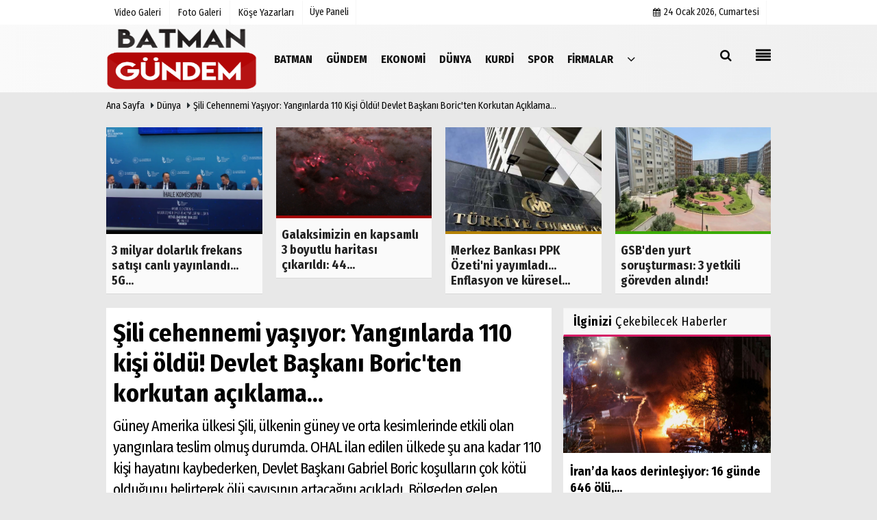

--- FILE ---
content_type: text/html; charset=UTF-8
request_url: https://www.batmangundem.com/sili-cehennemi-yasiyor-yanginlarda-110-kisi-oldu-devlet-baskani-boric-ten-korkutan-aciklama/20619/
body_size: 14089
content:
 <!DOCTYPE html> <html lang="tr"> <head> <meta charset="utf-8"> <meta name="viewport" content="width=device-width, initial-scale=1.0, maximum-scale=1.0, user-scalable=no"> <title>Şili cehennemi yaşıyor: Yangınlarda 110 kişi öldü! Devlet Başkanı Boric&#39;ten korkutan açıklama... - Dünya - Batman Gündem</title> <meta name="keywords" content=""> <meta name="description" content="Güney Amerika ülkesi Şili, ülkenin güney ve orta kesimlerinde etkili olan yangınlara teslim olmuş durumda. OHAL ilan edilen ülkede şu ana kadar 110 kişi..."> <link rel="canonical" href="https://www.batmangundem.com/sili-cehennemi-yasiyor-yanginlarda-110-kisi-oldu-devlet-baskani-boric-ten-korkutan-aciklama/20619/"/> <link rel="manifest" href="/manifest.json"> <meta name="robots" content="max-image-preview:large" /> <meta name="robots" content="max-snippet:160"> <link rel="amphtml" href="https://www.batmangundem.com/amp/haber/sili-cehennemi-yasiyor-yanginlarda-110-kisi-oldu-devlet-baskani-boric-ten-korkutan-aciklama/20619/"/> <meta http-equiv="last-modified" content="2024-02-05T14:53:10+03:00" /> <link rel="image_src" type="image/jpeg" href="https://www.batmangundem.com/images/haberler/2024/02/sili-cehennemi-yasiyor-yanginlarda-110-kisi-oldu-devlet-baskani-boric-ten-korkutan-aciklama.jpg"/> <meta property="og:site_name" content="Batman Gündem - Batman sondakika Haber - Firma Tanıtımı Reklam"/> <meta property="og:type" content="article"/> <meta property="og:title" content="Şili cehennemi yaşıyor: Yangınlarda 110 kişi öldü! Devlet Başkanı Boric&#39;ten korkutan açıklama..."/> <meta property="og:url" content="https://www.batmangundem.com/sili-cehennemi-yasiyor-yanginlarda-110-kisi-oldu-devlet-baskani-boric-ten-korkutan-aciklama/20619/"/> <meta property="og:description" content="Güney Amerika ülkesi Şili, ülkenin güney ve orta kesimlerinde etkili olan yangınlara teslim olmuş durumda. OHAL ilan edilen ülkede şu ana kadar 110 kişi hayatını kaybederken, Devlet Başkanı Gabriel Boric koşulların çok kötü olduğunu belirterek ölü sayısının artacağını açıkladı. Bölgeden gelen görüntüler durumun vahametini gözler önüne seriyor..."/> <meta property="og:image" content="https://www.batmangundem.com/images/haberler/2024/02/sili-cehennemi-yasiyor-yanginlarda-110-kisi-oldu-devlet-baskani-boric-ten-korkutan-aciklama.jpg"/> <meta property="og:locale" content="tr_TR"/> <meta property="og:image:width" content="650"/> <meta property="og:image:height" content="360"/> <meta name="twitter:card" content="summary_large_image"/> <meta name="twitter:url" content="https://www.batmangundem.com/sili-cehennemi-yasiyor-yanginlarda-110-kisi-oldu-devlet-baskani-boric-ten-korkutan-aciklama/20619/"/> <meta name="twitter:title" content="Şili cehennemi yaşıyor: Yangınlarda 110 kişi öldü! Devlet Başkanı Boric&#39;ten korkutan açıklama..."/> <meta name="twitter:description" content="Güney Amerika ülkesi Şili, ülkenin güney ve orta kesimlerinde etkili olan yangınlara teslim olmuş durumda. OHAL ilan edilen ülkede şu ana kadar 110 kişi hayatını kaybederken, Devlet Başkanı Gabriel Boric koşulların çok kötü olduğunu belirterek ölü sayısının artacağını açıkladı. Bölgeden gelen görüntüler durumun vahametini gözler önüne seriyor..."/> <meta name="twitter:image:src" content="https://www.batmangundem.com/images/haberler/2024/02/sili-cehennemi-yasiyor-yanginlarda-110-kisi-oldu-devlet-baskani-boric-ten-korkutan-aciklama.jpg"/> <meta name="twitter:domain" content="https://www.batmangundem.com"/> <link rel="shortcut icon" type="image/x-icon" href="https://www.batmangundem.com/favicon.ico"> <meta name="theme-color" content="#f0f0f0"/> <link rel="preload" href="https://fonts.googleapis.com/css?family=Fira+Sans+Condensed:400,700&display=swap" as="style"> <link rel="stylesheet" href="https://fonts.googleapis.com/css?family=Fira+Sans+Condensed:400,700&display=swap"> <link rel="preload" href="https://www.batmangundem.com/template/css/fonts/fontawesome-webfont.woff2" as="font" type="font/woff2" crossorigin> <link rel="preload" href="https://www.batmangundem.com/template/css/style.php?v=20250926131308" as="style"> <link rel="stylesheet" type="text/css" media='all' href="https://www.batmangundem.com/template/css/style.php?v=20250926131308"/> <script src="https://www.batmangundem.com/template/js/jquery.jquery-3.4.1.js?v=20250926131308"></script> <link rel="preload" as="script" href="https://www.batmangundem.com/template/js/jquery.jquery-3.4.1.js?v=20250926131308"> <script src="https://ads.sepetteknoloji.com/sepetteknoloji-ad.min.js"></script><script async type="application/javascript" src="https://news.google.com/swg/js/v1/swg-basic.js"></script><script> (self.SWG_BASIC = self.SWG_BASIC || []).push( basicSubscriptions => { basicSubscriptions.init({ type: "NewsArticle", isPartOfType: ["Product"], isPartOfProductId: "CAowmbLECw:openaccess", clientOptions: { theme: "light", lang: "tr" }, }); });</script><script async src="https://pagead2.googlesyndication.com/pagead/js/adsbygoogle.js?client=ca-pub-5186203356987129" crossorigin="anonymous"></script> </head> <body > <div class="cntr"> </div><script> var newslettermessage = "Lütfen Mail adresinizi yazınız."; var domainname = "https://www.batmangundem.com"; var reklamtime = "10000";</script> <div class="wrr_ctr"> <header role="banner" class="header header_6"> <div class="h_top_part"> <div class="top-wide" > <div class="cntr"> <div class="row"> <div class="col-xs-12"> <div class="hdr_t mb_mn var2"> <div class="head_wthr_info"> <nav> <ul> <li><a href="https://www.batmangundem.com/video-galeri/" ><span>Video Galeri</span></a></li> <li><a href="https://www.batmangundem.com/foto-galeri/" ><span>Foto Galeri</span></a> </li> <li><a href="https://www.batmangundem.com/kose-yazarlari/" ><span>Köşe Yazarları</span></a></li> </ul> </nav> </div> <div class="lgn_blk" > <ul> <li class="login_button"> <a href="https://www.batmangundem.com/kullanici-girisi/"> Üye Paneli </a> </li> <li> </li> </ul> </div> <div class="head_wthr_social w_sl_icn_header"> <nav> <ul> <li><a href="https://www.batmangundem.com/gunun-haberleri/"><i class="fa fa-calendar"></i> <span id="bugun">Bugün <script> function tarihsaat() { var b = new Date, g = b.getSeconds(), d = b.getMinutes(), a = b.getHours(), c = b.getDay(), h = b.getDate(), k = b.getMonth(), b = b.getFullYear(); 10 > a && (a = "0" + a); 10 > g && (g = "0" + g); 10 > d && (d = "0" + d); document.getElementById("bugun").innerHTML = h + " " + "Ocak Şubat Mart Nisan Mayıs Haziran Temmuz Ağustos Eylül Ekim Kasım Aralık".split(" ")[k] + " " + b + ", " + "Pazar Pazartesi Salı Çarşamba Perşembe Cuma Cumartesi".split(" ")[c] + " "; setTimeout("tarihsaat()", 1E3) } function CC_noErrors() { return !0 } window.onerror = CC_noErrors; function bookmarksite(b, g) { document.all ? window.external.AddFavorite(g, b) : window.sidebar && window.sidebar.addPanel(b, g, "") } tarihsaat();</script></span></a></li> </ul> </nav> </div> </div> </div> </div> </div> </div> </div> <div class="menu_wrap"> <div class="mn_brd"> <div class="cntr clearfix mn_brd_wrap"> <div class="row"> <span class="search_box"> <a title="Menu" id="toggle"><i class="fa fa-align-justify"></i></a></span> <div class="col-lg-3 col-lg-3 col-xs-12"> <a href="https://www.batmangundem.com" title="Batman Gündem - Batman sondakika Haber - Firma Tanıtımı Reklam" class="logo"> <img class="logotype2" src="https://www.batmangundem.com/images/genel/logo_7.png?v=20250926131308" alt="Batman Gündem - Batman sondakika Haber - Firma Tanıtımı Reklam" width="220" height="90"/></a> </div> <button id="menu_button" title="Menü"></button> <nav role="navigation" class="m_menu menu_var2 mobilmenu" itemscope="itemscope" itemtype="https://schema.org/SiteNavigationElement"> <ul> <li><a href="https://www.batmangundem.com/batman/" title="Batman" ><span>Batman</span></a></li><li><a href="https://www.batmangundem.com/gundem-haberleri/" title="Gündem" ><span>Gündem</span></a></li><li><a href="https://www.batmangundem.com/ekonomi/" title="Ekonomi" ><span>Ekonomi</span></a></li><li><a href="https://www.batmangundem.com/dunya/" title="Dünya" ><span>Dünya</span></a></li><li><a href="https://www.batmangundem.com/kurdi/" title="Kurdi" ><span>Kurdi</span></a></li><li><a href="https://www.batmangundem.com/spor/" title="Spor" ><span>Spor</span></a></li><li><a href="https://www.batmangundem.com/firmalar/" title="Firmalar" ><span>Firmalar</span></a></li> <li class="allcategory"> <a href="#" title="Tümü"><i class="fa fa-angle-down"></i></a> <div class='sub_menu_wrap type_2 clearfix'> <ul> <li> <a href="https://www.batmangundem.com/genel/" title="Genel">Genel</a> </li> <li> <a href="https://www.batmangundem.com/saglik/" title="Sağlık">Sağlık</a> </li> <li> <a href="https://www.batmangundem.com/kultur-sanat/" title="Kültür-Sanat">Kültür-Sanat</a> </li> <li> <a href="https://www.batmangundem.com/bilim-ve-teknoloji/" title="Bilim ve Teknoloji">Bilim ve Teknoloji</a> </li> <li> <a href="https://www.batmangundem.com/egitim/" title="Eğitim">Eğitim</a> </li> <li> <a href="https://www.batmangundem.com/yasam/" title="Yaşam">Yaşam</a> </li> </ul> </div> </li> </ul> </nav> <div class="search-holder head_search"> <div class="search_box"> <button class="search_button button button_orange_hover"> <i class="fa fa-search"></i> </button> </div> <div class="searchform_wrap var2"> <div class="cntr vc_child h_inherit relative"> <form role="search" action="https://www.batmangundem.com/template/search.php" method="get"> <input minlength="3" id="search" autocomplete="off" type="text" name="haber" placeholder="Aranacak Kelime..."> <input type="hidden" name="type" value="1"> <input type="hidden" name="token" value="4529bb71f8b7216a03bf164d66ba7475"></form> <button for="promo" class="close_search_form"> <i class="fa fa-times"></i> </button> </div> </div> </div></div> </div> </div> </div> </header> <div class="overlayx" id="overlay"> <nav class="overlayx-menu cntr-fluid"> <div class="navrow row"> <div class="navmenu-col col col-xs-3"> <ul> <li><a href="https://www.batmangundem.com/kullanici-girisi/"> Üye Paneli</a></li> <li><a href="https://www.batmangundem.com/tum-haberler/" title="Haber Arşivi">Haber Arşivi</a></li> <li> <a href="https://www.batmangundem.com/gazete-arsivi/" title="Gazete Arşivi">Gazete Arşivi</a> </li> <li> <a href="https://www.batmangundem.com/gunun-haberleri/" title="Günün Haberleri">Günün Haberleri</a> </li> </ul> </div> <div class="navmenu-col col col-xs-3"> <ul> <li> <a href="https://www.batmangundem.com/hava-durumu/" title="Hava Durumu">Hava Durumu</a> </li> <li> <a href="https://www.batmangundem.com/gazete-mansetleri/" title="Gazete Manşetleri">Gazete Manşetleri</a> </li> <li> <a href="https://www.batmangundem.com/anketler/" title="Anketler">Anketler</a> </li> <li> <a href="https://www.batmangundem.com/biyografiler/" title="Biyografiler">Biyografiler</a> </li> </ul> </div> <div class="navmenu-col col col-xs-3"> <ul> <li> <a href="https://www.batmangundem.com/kose-yazarlari/" title="Köşe Yazarları">Köşe Yazarları</a> </li> <li> <a href="https://www.batmangundem.com/video-galeri/" title="Video Galeri">Video Galeri</a> </li> <li> <a href="https://www.batmangundem.com/foto-galeri/" title="Foto Galeri">Foto Galeri</a> </li> </ul> </div> <div class="navmenu-col col col-xs-3"> <ul> <li><a href="https://www.batmangundem.com/kunye.html" title="Künye" >Künye</a></li><li><a href="https://www.batmangundem.com/iletisim.html" title="İletişim" >İletişim</a></li><li><a href="https://www.batmangundem.com/cerez-politikasi.html" title="Çerez Politikası" >Çerez Politikası</a></li><li><a href="https://www.batmangundem.com/gizlilik-ilkeleri.html" title="Gizlilik İlkeleri" >Gizlilik İlkeleri</a></li> </ul> </div> </div> </nav> </div> <div class="clearfix"></div> <div class="mobileMenux mb5"> <ul> <li> <a href="https://www.batmangundem.com/video-galeri/" title="Videolar"><i class="fa fa-caret-right"></i> Videolar</a> </li> <li> <a href="https://www.batmangundem.com/foto-galeri/" title="Galeriler"><i class="fa fa-caret-right"></i> Galeriler</a> </li> <li> <a href="https://www.batmangundem.com/kose-yazarlari/" title="Yazarlar"><i class="fa fa-caret-right"></i> Yazarlar</a> </li> <li> <a href="https://www.batmangundem.com/kullanici-girisi/" title="Üye Paneli"><i class="fa fa-caret-right"></i> Üye Paneli</a> </li> </ul> </div> <div class="clearfix"></div> <div class="breadcrumb"> <div class="cntr"> <div> <span><a href="https://www.batmangundem.com">Ana Sayfa</a></span> <i class="fa fa-caret-right"></i> <span><a href="https://www.batmangundem.com/dunya/">Dünya</a></span> <i class="fa fa-caret-right"></i> <span><a href="https://www.batmangundem.com/sili-cehennemi-yasiyor-yanginlarda-110-kisi-oldu-devlet-baskani-boric-ten-korkutan-aciklama/20619/">Şili cehennemi yaşıyor: Yangınlarda 110 kişi öldü! Devlet Başkanı Boric&#39;ten korkutan açıklama...</a></span> </div> </div> </div> <div class="content detail"> <div class="cntr paddingt"> <div class="row" id="spotlist"> <div class="col-md-12"> <div class="TrendNews Spottip2"> <ul> <li class="TrendNewsv2"> <a href="https://www.batmangundem.com/3-milyar-dolarlik-frekans-satisi-canli-yayinlandi-5g-ihalesi-sona-erdi/21184/" title="3 milyar dolarlık frekans satışı canlı yayınlandı... 5G ihalesi sona erdi"><div class="scl_i_c scl_i_cx" style="float: left;border-bottom:solid 4px "> <div class="clearfix"> <span class="buttonmini catshow bannermini_button_box" style="background:#000;" > Genel</span> </div> <img src="https://www.batmangundem.com/images/haberler/2025/10/3-milyar-dolarlik-frekans-satisi-canli-yayinlandi-5g-ihalesi-sona-erdi_t.jpg" width="300" height="170" alt="3 milyar dolarlık frekans satışı canlı yayınlandı... 5G ihalesi sona erdi" class="scale_image"/> </div> <span class="t2 spotv2"> 3 milyar dolarlık frekans satışı canlı yayınlandı... 5G...</span> </a> </li> <li class="TrendNewsv2"> <a href="https://www.batmangundem.com/galaksimizin-en-kapsamli-3-boyutlu-haritasi-cikarildi-44-milyon-yildiz/21155/" title="Galaksimizin en kapsamlı 3 boyutlu haritası çıkarıldı: 44 milyon yıldız"><div class="scl_i_c scl_i_cx" style="float: left;border-bottom:solid 4px #a30606"> <div class="clearfix"> <span class="buttonmini catshow bannermini_button_box" style="background: #a30606;" > Bilim ve Teknoloji</span> </div> <img src="https://www.batmangundem.com/images/haberler/2025/09/galaksimizin-en-kapsamli-3-boyutlu-haritasi-cikarildi-44-milyon-yildiz_t.jpg" width="300" height="170" alt="Galaksimizin en kapsamlı 3 boyutlu haritası çıkarıldı: 44 milyon yıldız" class="scale_image"/> </div> <span class="t2 spotv2"> Galaksimizin en kapsamlı 3 boyutlu haritası çıkarıldı: 44...</span> </a> </li> <li class="TrendNewsv2"> <a href="https://www.batmangundem.com/merkez-bankasi-ppk-ozeti-ni-yayimladi-enflasyon-ve-kuresel-riskler-izleniyor/21154/" title="Merkez Bankası PPK Özeti'ni yayımladı... Enflasyon ve küresel riskler izleniyor"><div class="scl_i_c scl_i_cx" style="float: left;border-bottom:solid 4px #b38000"> <div class="clearfix"> <span class="buttonmini catshow bannermini_button_box" style="background: #b38000;" > Ekonomi</span> </div> <img src="https://www.batmangundem.com/images/haberler/2025/09/merkez-bankasi-ppk-ozeti-ni-yayimladi-enflasyon-ve-kuresel-riskler-izleniyor_t.jpg" width="300" height="170" alt="Merkez Bankası PPK Özeti&#39;ni yayımladı... Enflasyon ve küresel riskler izleniyor" class="scale_image"/> </div> <span class="t2 spotv2"> Merkez Bankası PPK Özeti'ni yayımladı... Enflasyon ve küresel...</span> </a> </li> <li class="TrendNewsv2"> <a href="https://www.batmangundem.com/gsb-den-yurt-sorusturmasi-3-yetkili-gorevden-alindi/21152/" title="GSB'den yurt soruşturması: 3 yetkili görevden alındı!"><div class="scl_i_c scl_i_cx" style="float: left;border-bottom:solid 4px #39ab00"> <div class="clearfix"> <span class="buttonmini catshow bannermini_button_box" style="background: #39ab00;" > Yaşam</span> </div> <img src="https://www.batmangundem.com/images/haberler/2025/09/gsb-den-yurt-sorusturmasi-3-yetkili-gorevden-alindi_t.jpg" width="300" height="170" alt="GSB&#39;den yurt soruşturması: 3 yetkili görevden alındı!" class="scale_image"/> </div> <span class="t2 spotv2"> GSB'den yurt soruşturması: 3 yetkili görevden alındı!</span> </a> </li> </ul> </div> </div> </div></div> <div id="newstext" class="cntr news-detail" data-page-url="https://www.batmangundem.com/sili-cehennemi-yasiyor-yanginlarda-110-kisi-oldu-devlet-baskani-boric-ten-korkutan-aciklama/20619/"> <div id="haberler"> <div class="mt15 row haber-kapsa haber-20619"> <article id="haber-20619"> <div class="col-lg-8 col-md-8 col-sm-12 col-xs-12"> <div class="white-background-detail mb5"> <div class="nwstle"> <h1 class="baslik"> Şili cehennemi yaşıyor: Yangınlarda 110 kişi öldü! Devlet Başkanı Boric&#39;ten korkutan açıklama...</h1> <div class="newsdesc text_post_block paddingt"> <h2>Güney Amerika ülkesi Şili, ülkenin güney ve orta kesimlerinde etkili olan yangınlara teslim olmuş durumda. OHAL ilan edilen ülkede şu ana kadar 110 kişi hayatını kaybederken, Devlet Başkanı Gabriel Boric koşulların çok kötü olduğunu belirterek ölü sayısının artacağını açıkladı. Bölgeden gelen görüntüler durumun vahametini gözler önüne seriyor...</h2> </div> </div> </div> <div class="mb10"> <script>if (typeof wabtn4fg === "undefined") {	var wabtn4fg = 1;	var h = document.head || document.getElementsByTagName("head")[0], s = document.createElement("script");	s.type = "text/javascript";	s.src = "https://www.batmangundem.com/template/js/whatsapp-button.js";	h.appendChild(s)	}</script> <div class="socialButtonv1 socialButtonv1-mobile paddingt"> <ul> <div class="clear"></div> <li><a onClick="ShareOnFacebook('https://www.batmangundem.com/sili-cehennemi-yasiyor-yanginlarda-110-kisi-oldu-devlet-baskani-boric-ten-korkutan-aciklama/20619/');return false;" class="facebook-big"><i class="fa fa-facebook"></i> <span>Paylaş</span></a></li><li><a onClick="ShareOnTwitter('https://www.batmangundem.com/sili-cehennemi-yasiyor-yanginlarda-110-kisi-oldu-devlet-baskani-boric-ten-korkutan-aciklama/20619/', 'tr', '', 'Şili cehennemi yaşıyor: Yangınlarda 110 kişi öldü! Devlet Başkanı Boric’ten korkutan açıklama...')" class="twitter-big"><i class="fa fa-twitter"></i> <span>Tweetle</span></a></li> <li><a href="whatsapp://send?text=Şili cehennemi yaşıyor: Yangınlarda 110 kişi öldü! Devlet Başkanı Boric’ten korkutan açıklama... https://www.batmangundem.com/sili-cehennemi-yasiyor-yanginlarda-110-kisi-oldu-devlet-baskani-boric-ten-korkutan-aciklama/20619/" class="whatsapp-big" data-action="share/whatsapp/share"><i class="fa fa-whatsapp"></i> <span>WhatsApp</span></a></li> <li><a class="linkedin-big" onClick="responsiveVoice.speak($('#haber-20619 .baslik').text() + '.' + $('#haber-20619 .text_post_block').text() + '.' + $('#haber-20619 .detailp')[0].innerText, 'Turkish Female');" title="Dinle"><i class="fa fa-play"></i> <span>Dinle</span></a></li> </ul></div><div class="desktop-social clearfix"><div class="sctls"><ul><li class="facebook"><a onClick="ShareOnFacebook('https://www.batmangundem.com/sili-cehennemi-yasiyor-yanginlarda-110-kisi-oldu-devlet-baskani-boric-ten-korkutan-aciklama/20619/');return false;" title="Facebook" style="cursor: pointer"><i class="fa fa-facebook"></i></a> </li><li class="twitter"> <a onClick="ShareOnTwitter('https://www.batmangundem.com/sili-cehennemi-yasiyor-yanginlarda-110-kisi-oldu-devlet-baskani-boric-ten-korkutan-aciklama/20619/', 'tr', '', 'Şili cehennemi yaşıyor: Yangınlarda 110 kişi öldü! Devlet Başkanı Boric’ten korkutan açıklama...')" title="Twitter" style="cursor: pointer"><i class="fa fa-twitter"></i></a> </li> <li class="whatsapp"><a href="https://web.whatsapp.com/send?text=Şili cehennemi yaşıyor: Yangınlarda 110 kişi öldü! Devlet Başkanı Boric’ten korkutan açıklama... https://www.batmangundem.com/sili-cehennemi-yasiyor-yanginlarda-110-kisi-oldu-devlet-baskani-boric-ten-korkutan-aciklama/20619/" data-action="share/whatsapp/share" target="_blank" title="Whatsapp"><i class="fa fa-whatsapp"></i></a></li> <li class="linkedin"><a href="http://www.linkedin.com/shareArticle?url=https://www.batmangundem.com/sili-cehennemi-yasiyor-yanginlarda-110-kisi-oldu-devlet-baskani-boric-ten-korkutan-aciklama/20619/" class="linkedin-big" target="_blank" title="linkedin"><i class="fa fa-linkedin"></i></a></li> <li class="pinterest"><a href="http://pinterest.com/pin/create/button/?url=https://www.batmangundem.com/sili-cehennemi-yasiyor-yanginlarda-110-kisi-oldu-devlet-baskani-boric-ten-korkutan-aciklama/20619/&media=https://www.batmangundem.com/images/haberler/2024/02/sili-cehennemi-yasiyor-yanginlarda-110-kisi-oldu-devlet-baskani-boric-ten-korkutan-aciklama.jpg&description=Şili cehennemi yaşıyor: Yangınlarda 110 kişi öldü! Devlet Başkanı Boric’ten korkutan açıklama..." class="pinterest-big" target="_blank" title="Pinterest"><i class="fa fa-pinterest"></i></a></li> <li class="speaky"><a onClick="responsiveVoice.speak($('#haber-20619 .baslik').text() + '.' + $('#haber-20619 .text_post_block').text() + '.' + $('#haber-20619 .detailp')[0].innerText, 'Turkish Female');" title="Dinle" style="cursor: pointer"><i class="fa fa-play"></i></a></li> <li class="print"><a href="https://www.batmangundem.com/haber/yazdir/20619/" onClick="window.open('https://www.batmangundem.com/haber/yazdir/20619/', 'print-news','width=700,height=500,scrollbars=yes');return false;" title="Yazdır"><i class="fa fa-print"></i></a></li> </ul> <div class="f_right"> <div class="f_left paddingt"><b>Editör:&nbsp;</b> <a href="https://www.batmangundem.com/editor/batman-gundem">Batman Gündem</a></div> </div></div></div> <div class="product_preview"><div class="clearfix "></div> <div class="qv_preview product_item"> <div> </div> <img src="https://www.batmangundem.com/images/haberler/2024/02/sili-cehennemi-yasiyor-yanginlarda-110-kisi-oldu-devlet-baskani-boric-ten-korkutan-aciklama.jpg" border="0" alt="Şili cehennemi yaşıyor: Yangınlarda 110 kişi öldü! Devlet Başkanı Boric&#39;ten korkutan açıklama..." style="width:100%;"/> </div> </div> <div class="white-background-detail text_post_section product_page news_page mb20" style="margin-top: 0!important;"> <div class="page_theme"> <div class="f_right event_info paddingt"> </div> <div class="f_left event_info paddingt"> 05 Şubat 2024 - 14:53 </div> </div> <div class="clearfix "></div> <div class="detailp" id="detailBody"> <p class="detay"> <p>Pazartesi ve salı günleri, hayatını kaybedenler için Ulusal Yas Günü ilan edilen ülkede yangınlardan etkilenen bölgelere askeri birliklerin konuşlandırılacağı ifade edildi. Boric ayrıca ihtiyaç olan tüm kaynakların hazır bulundurulacağını belirtti.</p><p> </p><h2>29 YANGINLA MÜCADELE EDİLİYOR</h2><p>İçişleri Bakanı Carolina Toha ise itfaiyecilerin yaklaşık 40 yangını kontrol altına aldığını, 29 orman yangıyla ise mücadeleyi sürdürdüğünü kaydetti.</p><p>Şilili yetkililer, yangınlardan en çok etkilenen bazı bölgelerdeki olağanüstü hal (OHAL) kapsamının genişletildiği bilgisini paylaşmıştı.</p><p> </p><p>Şili basınında çıkan haberde, Valparaiso kentine yaklaşık 20 kilometre mesafedeki Penuelas Gölü Doğal Parkı'nda da yangın çıktığı belirtilmişti.</p><p>Ulusal Afet Önleme ve Müdahale Servisinden (Senapred) yapılan açıklamada, yangının şiddetli rüzgarın etkisiyle hızla yayıldığı ve bazı kasabalarda tahliye işlemlerinin başlatıldığını duyurmuştu.</p><p> </p><h2>'KASITLI ÇIKARILDI' İDDİASI</h2><p>İçişleri Bakanı Toha bazı yangınların "kasıtlı" çıkarıldığını düşündüklerini açıklamıştı.</p><p> </p><p> </p><p> </p><p> </p><p>()Bu içerik Doğukan Akbayır tarafından yayına alınmıştır</p><p> </p><strong class="click-tracking" data-event-action="click" data-event-category="detailHomeButton" data-event-label="Anasayfaya Dönmek İçin Tıklayınız">ANASAYFAYA DÖNMEK İÇİN TIKLAYINIZ</strong> Avrupa'da giderek yayılıyor! Yeni salgın paniği, Türkiye sınırına dayandı Dürdane Kaya'yı cadde ortasında öldürmüştü! İfadesi ortaya çıktı Seçim öncesi Donald Trump'a kötü haber! Mahkeme kararını verdi, dava açılabilecek </p> </div> <div class="paddingt"></div> <div class="popup-gallery"> <link rel="stylesheet" href="https://www.batmangundem.com/class/Magnific-Popup-master/dist/magnific-popup.css?v=20250926131308"> <script src="https://www.batmangundem.com/class/Magnific-Popup-master/dist/jquery.magnific-popup.min.js?v=20250926131308"></script> <script type="text/javascript"> $(document).ready(function () { $('.popup-gallery').magnificPopup({ delegate: 'a', type: 'image', tLoading: 'Yأ╘kleniyor #%curr%...', mainClass: 'mfp-img-mobile', gallery: { enabled: true, navigateByImgClick: true, preload: [0, 1] }, image: { tError: '', titleSrc: function (item) { return item.el.attr('title'); } } }); }); </script> </div> <div class="clearfix"></div> <div class="socialButtonv1 socialButtonv1-mobile paddingt" style="margin-top:20px;"> <ul> <li><a onClick="ShareOnFacebook('https://www.batmangundem.com/sili-cehennemi-yasiyor-yanginlarda-110-kisi-oldu-devlet-baskani-boric-ten-korkutan-aciklama/20619/');return false;" class="facebook-big"><i class="fa fa-facebook"></i> <span>Paylaş</span></a></li><li><a onClick="ShareOnTwitter('https://www.batmangundem.com/sili-cehennemi-yasiyor-yanginlarda-110-kisi-oldu-devlet-baskani-boric-ten-korkutan-aciklama/20619/', 'tr', '', 'Şili cehennemi yaşıyor: Yangınlarda 110 kişi öldü! Devlet Başkanı Boric’ten korkutan açıklama...')" class="twitter-big"><i class="fa fa-twitter"></i> <span>Tweetle</span></a></li> <li><a href="whatsapp://send?text=Şili cehennemi yaşıyor: Yangınlarda 110 kişi öldü! Devlet Başkanı Boric’ten korkutan açıklama... https://www.batmangundem.com/sili-cehennemi-yasiyor-yanginlarda-110-kisi-oldu-devlet-baskani-boric-ten-korkutan-aciklama/20619/" class="whatsapp-big" data-action="share/whatsapp/share"><i class="fa fa-whatsapp"></i> <span>WhatsApp</span></a></li> </ul></div> <div class="socialfooter clearfix mb10"> <ul class="shr-b-2 pull-left"> <li class="facebook"> <a onClick="ShareOnFacebook('https://www.batmangundem.com/sili-cehennemi-yasiyor-yanginlarda-110-kisi-oldu-devlet-baskani-boric-ten-korkutan-aciklama/20619/');return false;" title="Facebook" style="cursor:pointer;"><i class="fa fa-facebook"></i><span>Facebook'ta Paylaş</span></a> </li> <li class="twitter"> <a onClick="ShareOnTwitter('https://www.batmangundem.com/sili-cehennemi-yasiyor-yanginlarda-110-kisi-oldu-devlet-baskani-boric-ten-korkutan-aciklama/20619/', 'tr', '', 'Şili cehennemi yaşıyor: Yangınlarda 110 kişi öldü! Devlet Başkanı Boric’ten korkutan açıklama...')" style="cursor:pointer;" title="Twitter"><i class="fa fa-twitter"></i><span>Tweetle</span></a> </li> <li class="linkedin googles"> <a onClick="ShareOnLinkedin('https://www.batmangundem.com/sili-cehennemi-yasiyor-yanginlarda-110-kisi-oldu-devlet-baskani-boric-ten-korkutan-aciklama/20619/');return false;" title="Linkedin" style="cursor:pointer;"><i class="fa fa-linkedin"></i><span>Linkedin'de Paylaş</span></a> </li> <li class="pinterest googles"> <a href="http://pinterest.com/pin/create/button/?url=&media=https://www.batmangundem.com/images/haberler/2024/02/sili-cehennemi-yasiyor-yanginlarda-110-kisi-oldu-devlet-baskani-boric-ten-korkutan-aciklama.jpg&description=Şili cehennemi yaşıyor: Yangınlarda 110 kişi öldü! Devlet Başkanı Boric’ten korkutan açıklama..." target="_blank" title="Pinterest" style="cursor:pointer;"><i class="fa fa-pinterest"></i><span>Paylaş</span></a> </li> </ul> </div> </div> <div id="commenttabfb"> <div class="commentbgr commenttopbottom"> <div class="tabs commenttab mb10"> <h3 class="titex">FACEBOOK YORUMLAR</h3> <div class="clearfix tabs_conrainer"> <ul class="tabs_nav clearfix nav-tabs"> <li class="facebook "> <a href="https://www.batmangundem.com/sili-cehennemi-yasiyor-yanginlarda-110-kisi-oldu-devlet-baskani-boric-ten-korkutan-aciklama/20619/#facebook"><i class="fa fa-facebook"></i></a> </li> </ul> </div> <div class="clearfix"></div> <div class="clearfix"></div> <div class="fb-comments" data-width="100%" data-href="https://www.batmangundem.com/sili-cehennemi-yasiyor-yanginlarda-110-kisi-oldu-devlet-baskani-boric-ten-korkutan-aciklama/20619/#facebook" data-num-posts="10"></div> </div> </div> </div> <div id="commenttab"> <div class="commentbgr commenttopbottom"> <div> <div> <div class="commenttab mb10"> <h3 class="titex">YORUMLAR</h3> <div class="clearfix tabs_conrainer"> <ul class="tabs_nav clearfix nav-tabs"> <li> <a href="https://www.batmangundem.com/sili-cehennemi-yasiyor-yanginlarda-110-kisi-oldu-devlet-baskani-boric-ten-korkutan-aciklama/20619/#siteyorum"><i class="fa fa-comments"></i></a> </li> </ul> </div> <div class="tabs_content"> <div id="siteyorum"> <div class="section"> <div id="ajaxcom"> <form class="contact_form commentstyle " action="" onsubmit="return tumeva.commentSubmit(this)" name="yorum" id="comments-20619"> <div class="commentResult"></div> <ul> <li style="border-bottom:solid 1px rgba(0,0,0,0.050); padding-bottom:5px; font-weight:bold;">0 Yorum</li> <li class="com-2x"> <div class="row"> <div class="col-lg-12"> <div class="reply" style="display:none; margin-bottom: 14px;font-size: 15px;"> <strong><span></span></strong> adlı kullanıcıya cevap <a href="#" class="notlikeid reply-comment-cancel"><i class="fa fa-times"></i></a> </div> <textarea minlength="10" name="Yorum" required="required" placeholder="Kanunlara aykırı, konuyla ilgisi olmayan, küfür içeren yorumlar onaylanmamaktadır.IP adresiniz kaydedilmektedir." onkeyup="textCounterJS(this.form.Yorum,this.form.remLensoz,1000);" style="height:90px;" class="textarea yorumComment minput" id="gox"></textarea> <input class="commentbgr" style="font-size: 12px;border:none;height: 20px;padding: 0;" readonly id="remLensoz" name="remLensoz" type="text" size="3" maxlength="3" value="1000 karakter"/> <script type="text/javascript"> function textCounterJS(field, cntfield, maxlimit) { if (field.value.length > maxlimit) field.value = field.value.substring(0, maxlimit); else cntfield.value = (maxlimit - field.value.length).toString().concat(' karakter kaldı'); } </script> </div> </div> </li> <li class="commentox com-2x" style="border-bottom: 1px solid #e1e1e1; padding-bottom:20px;"> <div class="subcomment-alt"> <div class="row"> <div class="col-md-5 col-sm-4 col-xs-12"><input type="text" name="AdSoyad" class="minput" required="required" placeholder="Ad / Soyad"> </div> <div class="col-md-2 col-sm-4 col-xs-4 clearfix"> <input type="submit" value="Gönder" class="button button_grey"/> </div> </div> </div> </li> </ul> <input type="hidden" name="Baglanti" value="0" class="YorumId"/> <input type="hidden" name="Durum" value="YorumGonder"/> <input type="hidden" name="VeriId" value="20619"/> <input type="hidden" name="Tip" value="1"/> <input type="hidden" name="UyeId" value=""/> <input type="hidden" name="Cevap" value="" class="Yanıt"/> <input type="hidden" name="show" value="20260125"/> <input type="hidden" name="token" value="4529bb71f8b7216a03bf164d66ba7475"> </form> </div> </div> <div class="clearfix"></div> </div> </div> </div> </div> </div> <div class="clearfix"></div> </div> </div> <style> .timeline:before { content: ""; width: 4px; height: 100%; background-color: var(--uiTimelineMainColor); position: absolute; top: 0; } .timeline__content p { font-size: 16px; } .timeline__group { position: relative; } .timeline__group:not(:first-of-type) { margin-top: 4rem; } .timeline__year { padding: .5rem 1.5rem; color: #fff; background-color: #555; font-size: 15px; position: absolute; left: 0; top: 0; font-family: Arial; } .timeline__box { position: relative; } .timeline__box:not(:last-of-type) { margin-bottom: 5px; } .timeline__box:before { content: ""; width: 100%; height: 2px; background-color: var(--uiTimelineMainColor); position: absolute; left: 0; z-index: -1; } .timeline__date { min-width: 65px; position: absolute; left: 0; box-sizing: border-box; padding: .2rem 1.5rem; text-align: center; /* background-color: #d1332e; */ color: #000; border-right: 2px solid #ccc; } .timeline__day { font-size: 2rem; font-weight: 700; display: block; } .timeline__month { display: block; font-size: 14px; text-transform: uppercase; font-weight: bold; } .timeline__post { padding-bottom: 0px; border-radius: 0px; border-bottom: 1px dotted var(--uiTimelineMainColor); /* box-shadow: 0 1px 3px 0 rgba(0, 0, 0, .12), 0 1px 2px 0 rgba(0, 0, 0, .24); */ background-color: var(--uiTimelineSecondaryColor); } @media screen and (min-width: 641px) { .timeline:before { left: 30px; } .timeline__group { padding-top: 15px; background: #fff; } .timeline__box { padding-left: 80px; } .timeline__box:before { top: 50%; transform: translateY(-50%); } .timeline__date { } } @media screen and (max-width: 640px) { .timeline:before { left: 0; } .timeline__group { padding-top: 10px; } .timeline__box { padding-left: 20px; } .timeline__box:before { top: 90px; } .timeline__date { display:none; }	.timeline__content p { font-size: 20px; } } .timeline { --timelineMainColor: #4557bb; font-size: 16px;	margin-bottom: -20px; } @media screen and (min-width: 768px) { html { font-size: 62.5%; } } @media screen and (max-width: 767px) { html { font-size: 55%; } } /* * demo page */ @media screen and (min-width: 768px) { html { font-size: 62.5%; } } @media screen and (max-width: 767px) { html { font-size: 50%; } .timeline__content p { font-size: 20px; } } .page { } .page__demo { flex-grow: 1; margin-top: -8px; } .main-cntr { margin-left: auto; margin-right: auto; } .page__cntr { padding-top: 8px; } .footer { padding-top: 1rem; padding-bottom: 1rem; text-align: center; font-size: 1.4rem; } .footer__link { text-decoration: none; color: inherit; } .timeline__content { padding-left: 0px; } .timeline__content p:hover { text-decoration: underline; } @media screen and (min-width: 361px) { .footer__cntr { display: flex; justify-content: space-between; } } @media screen and (max-width: 360px) { .melnik909 { display: none; } }</style> <div class="clearfix"></div> <div id="ihn" class="infinitynone"> <div class="mb10"> <div class="row vertical"> <div class="col-lg-6 col-md-6 col-md-6 col-xs-12"> <div class="scl_i_c"> <a href="https://www.batmangundem.com/cin-de-yaklasik-200-milyon-yil-oncesine-ait-dinozor-ayak-izleri-bulundu/21208/" title="Çin'de yaklaşık 200 milyon yıl öncesine ait dinozor ayak izleri bulundu"><img src="https://www.batmangundem.com/images/grey.gif" data-src="https://www.batmangundem.com/images/haberler/2025/12/cin-de-yaklasik-200-milyon-yil-oncesine-ait-dinozor-ayak-izleri-bulundu_t.jpg" width="300" height="170" alt="Çin&#39;de yaklaşık 200 milyon yıl öncesine ait dinozor ayak izleri bulundu" class="scale_image lazyload"/></a> </div> <div class="post_text"> <span class="post_title t2"> <a href="https://www.batmangundem.com/cin-de-yaklasik-200-milyon-yil-oncesine-ait-dinozor-ayak-izleri-bulundu/21208/" title="Çin'de yaklaşık 200 milyon yıl öncesine ait dinozor ayak izleri bulundu">Çin'de yaklaşık 200 milyon yıl öncesine ait dinozor ayak izleri bulundu</a> </span> </div> </div> <div class="col-lg-6 col-md-6 col-md-6 col-xs-12"> <div class="scl_i_c"> <a href="https://www.batmangundem.com/israil-den-beyrut-a-hava-saldirisi-5-kisi-oldu-28-kisi-yaralandi/21196/" title="İsrail'den Beyrut'a hava saldırısı: 5 kişi öldü, 28 kişi yaralandı"><img src="https://www.batmangundem.com/images/grey.gif" data-src="https://www.batmangundem.com/images/haberler/2025/11/israil-den-beyrut-a-hava-saldirisi-5-kisi-oldu-28-kisi-yaralandi_t.jpg" width="300" height="170" alt="İsrail&#39;den Beyrut&#39;a hava saldırısı: 5 kişi öldü, 28 kişi yaralandı" class="scale_image lazyload"/></a> </div> <div class="post_text"> <span class="post_title t2"> <a href="https://www.batmangundem.com/israil-den-beyrut-a-hava-saldirisi-5-kisi-oldu-28-kisi-yaralandi/21196/" title="İsrail'den Beyrut'a hava saldırısı: 5 kişi öldü, 28 kişi yaralandı">İsrail'den Beyrut'a hava saldırısı: 5 kişi öldü, 28 kişi yaralandı</a> </span> </div> </div> <div class="clearfix"></div> <div class="col-lg-6 col-md-6 col-md-6 col-xs-12"> <div class="scl_i_c"> <a href="https://www.batmangundem.com/kastamonu-da-golette-bogulan-kisinin-cansiz-bedenine-ulasildi/21195/" title="Kastamonu'da gölette boğulan kişinin cansız bedenine ulaşıldı"><img src="https://www.batmangundem.com/images/grey.gif" data-src="https://www.batmangundem.com/images/haberler/2025/11/kastamonu-da-golette-bogulan-kisinin-cansiz-bedenine-ulasildi_t.jpg" width="300" height="170" alt="Kastamonu&#39;da gölette boğulan kişinin cansız bedenine ulaşıldı" class="scale_image lazyload"/></a> </div> <div class="post_text"> <span class="post_title t2"> <a href="https://www.batmangundem.com/kastamonu-da-golette-bogulan-kisinin-cansiz-bedenine-ulasildi/21195/" title="Kastamonu'da gölette boğulan kişinin cansız bedenine ulaşıldı">Kastamonu'da gölette boğulan kişinin cansız bedenine ulaşıldı</a> </span> </div> </div> <div class="col-lg-6 col-md-6 col-md-6 col-xs-12"> <div class="scl_i_c"> <a href="https://www.batmangundem.com/venezuela-abd-savasi-mi-basliyor-notam-karari-sonrasi-thy-de-ucuslari-durdurdu/21193/" title="Venezuela-ABD savaşı mı başlıyor? NOTAM kararı sonrası THY de uçuşları durdurdu"><img src="https://www.batmangundem.com/images/grey.gif" data-src="https://www.batmangundem.com/images/haberler/2025/11/venezuela-abd-savasi-mi-basliyor-notam-karari-sonrasi-thy-de-ucuslari-durdurdu_t.jpg" width="300" height="170" alt="Venezuela-ABD savaşı mı başlıyor? NOTAM kararı sonrası THY de uçuşları durdurdu" class="scale_image lazyload"/></a> </div> <div class="post_text"> <span class="post_title t2"> <a href="https://www.batmangundem.com/venezuela-abd-savasi-mi-basliyor-notam-karari-sonrasi-thy-de-ucuslari-durdurdu/21193/" title="Venezuela-ABD savaşı mı başlıyor? NOTAM kararı sonrası THY de uçuşları durdurdu">Venezuela-ABD savaşı mı başlıyor? NOTAM kararı sonrası THY de uçuşları durdurdu</a> </span> </div> </div> <div class="clearfix"></div> </div> </div> </div> </div> </div> <aside id="sidebar" class="col-md-4 col-sm-12 col-xs-12"> <script src="https://www.batmangundem.com/template/js/jquery.lazyload.js" defer="defer"></script><script> $(function () { $("img.lazyload").lazyload(); });</script> <div class="row" id="relatednews"> <div class="col-md-12"> <div class="sblock CokOkunanlarRenk"> <span class="stitle b3"> <strong>İlginizi</strong> Çekebilecek Haberler</span> </div> <div class="comment_tabs side_bar_tabs"> <ul class="comments_list most-view"> <li class="post_text active"> <a href="https://www.batmangundem.com/iran-da-kaos-derinlesiyor-16-gunde-646-olu-abd-den-acil-tahliye-cagrisi/21216/" > <span class="hover scl_i_c"> <div class="clearfix"> <span class="buttonmini catshow bannermini_button_box" style="background: #ad0c2c;" > Dünya</span> </div> <img src="https://www.batmangundem.com/images/grey.gif" data-src="https://www.batmangundem.com/images/haberler/2026/01/iran-da-kaos-derinlesiyor-16-gunde-646-olu-abd-den-acil-tahliye-cagrisi_t.jpg" width="300" height="170" alt="İran&#39;da kaos derinleşiyor: 16 günde 646 ölü, ABD&#39;den &#39;acil tahliye&#39; çağrısı" class="scale_image lazyload"/> </span> <div class="wrapper"> <div class="clearfix"></div> <span class="t2"> İran’da kaos derinleşiyor: 16 günde 646 ölü,...</span> </div> </a> </li> <li class="post_text active"> <a href="https://www.batmangundem.com/son-dakika-suriye-hts-ordusu-o-bolgeyi-askeri-alan-ilan-etti/21215/" > <span class="hover scl_i_c"> <div class="clearfix"> <span class="buttonmini catshow bannermini_button_box" style="background: #ad0c2c;" > Dünya</span> </div> <img src="https://www.batmangundem.com/images/grey.gif" data-src="https://www.batmangundem.com/images/haberler/2026/01/son-dakika-suriye-hts-ordusu-o-bolgeyi-askeri-alan-ilan-etti_t.jpg" width="300" height="170" alt="Son dakika: Suriye HTŞ Ordusu O Bölgeyi Askeri alan ilan etti" class="scale_image lazyload"/> </span> <div class="wrapper"> <div class="clearfix"></div> <span class="t2"> Son dakika: Suriye HTŞ Ordusu O Bölgeyi Askeri alan ilan...</span> </div> </a> </li> <li class="post_text active"> <a href="https://www.batmangundem.com/devlet-televizyonunu-ele-gecirmislerdi-benin-deki-darbe-girisimi-engellendi/21209/" > <span class="hover scl_i_c"> <div class="clearfix"> <span class="buttonmini catshow bannermini_button_box" style="background: #ad0c2c;" > Dünya</span> </div> <img src="https://www.batmangundem.com/images/grey.gif" data-src="https://www.batmangundem.com/images/haberler/2025/12/devlet-televizyonunu-ele-gecirmislerdi-benin-deki-darbe-girisimi-engellendi_t.jpg" width="300" height="170" alt="Devlet televizyonunu ele geçirmişlerdi! Benin&#39;deki darbe girişimi engellendi" class="scale_image lazyload"/> </span> <div class="wrapper"> <div class="clearfix"></div> <span class="t2"> Devlet televizyonunu ele geçirmişlerdi! Benin'deki darbe...</span> </div> </a> </li> <li class="post_text active"> <a href="https://www.batmangundem.com/f-16-ve-roketler-havada-ucustu-tayland-ile-kambocya-arasinda-tehlikeli-savas-cikti/21207/" > <span class="hover scl_i_c"> <div class="clearfix"> <span class="buttonmini catshow bannermini_button_box" style="background: #ad0c2c;" > Dünya</span> </div> <img src="https://www.batmangundem.com/images/grey.gif" data-src="https://www.batmangundem.com/images/haberler/2025/12/f-16-ve-roketler-havada-ucustu-tayland-ile-kambocya-arasinda-tehlikeli-savas-cikti_t.jpg" width="300" height="170" alt="F-16 ve roketler havada uçuştu! Tayland ile Kamboçya arasında tehlikeli savaş çıktı" class="scale_image lazyload"/> </span> <div class="wrapper"> <div class="clearfix"></div> <span class="t2"> F-16 ve roketler havada uçuştu! Tayland ile Kamboçya...</span> </div> </a> </li> <li class="post_text active"> <a href="https://www.batmangundem.com/cin-de-yaklasik-200-milyon-yil-oncesine-ait-dinozor-ayak-izleri-bulundu/21208/" > <span class="hover scl_i_c"> <div class="clearfix"> <span class="buttonmini catshow bannermini_button_box" style="background: #ad0c2c;" > Dünya</span> </div> <img src="https://www.batmangundem.com/images/grey.gif" data-src="https://www.batmangundem.com/images/haberler/2025/12/cin-de-yaklasik-200-milyon-yil-oncesine-ait-dinozor-ayak-izleri-bulundu_t.jpg" width="300" height="170" alt="Çin&#39;de yaklaşık 200 milyon yıl öncesine ait dinozor ayak izleri bulundu" class="scale_image lazyload"/> </span> <div class="wrapper"> <div class="clearfix"></div> <span class="t2"> Çin'de yaklaşık 200 milyon yıl öncesine ait dinozor...</span> </div> </a> </li> <li class="post_text active"> <a href="https://www.batmangundem.com/israil-den-beyrut-a-hava-saldirisi-5-kisi-oldu-28-kisi-yaralandi/21196/" > <span class="hover scl_i_c"> <div class="clearfix"> <span class="buttonmini catshow bannermini_button_box" style="background: #ad0c2c;" > Dünya</span> </div> <img src="https://www.batmangundem.com/images/grey.gif" data-src="https://www.batmangundem.com/images/haberler/2025/11/israil-den-beyrut-a-hava-saldirisi-5-kisi-oldu-28-kisi-yaralandi_t.jpg" width="300" height="170" alt="İsrail&#39;den Beyrut&#39;a hava saldırısı: 5 kişi öldü, 28 kişi yaralandı" class="scale_image lazyload"/> </span> <div class="wrapper"> <div class="clearfix"></div> <span class="t2"> İsrail'den Beyrut'a hava saldırısı: 5 kişi öldü, 28...</span> </div> </a> </li> </ul> </div> </div> </div> <div class="row mb10 blocklastcomment" id="blocklastcomment"> <div class="col-md-12"> <div class="sblock CokOkunanlarRenk"> <span class="stitle b3"> <strong>Çok Okunan</strong> Haberler</span> </div> <div class="sdiv"> <div class="tabs_content post_var_inline side_bar_tabs "> <ul> <li class="clearfix"> <div class="scl_i_c"> <a href="https://www.batmangundem.com/batman-da-feci-kaza-iki-otomobil-carpisti-olu-sayisi-4-e-cikti/21214/" ><img src="https://www.batmangundem.com/images/grey.gif" data-src="https://www.batmangundem.com/images/haberler/2026/01/batman-da-feci-kaza-iki-otomobil-carpisti-olu-sayisi-4-e-cikti_t.jpg" width="100" height="66" alt="Batman'da feci kaza! İki otomobil çarpıştı: Ölü sayısı 4'e çıktı!" class="scale_imagex lazyload"/></a> </div> <div class="post_text"> <a href="https://www.batmangundem.com/batman-da-feci-kaza-iki-otomobil-carpisti-olu-sayisi-4-e-cikti/21214/" > <span class="t1"> Batman'da feci kaza! İki otomobil çarpıştı: Ölü...</span> </a> </div> </li> <li class="clearfix"> <div class="scl_i_c"> <a href="https://www.batmangundem.com/iran-da-kaos-derinlesiyor-16-gunde-646-olu-abd-den-acil-tahliye-cagrisi/21216/" ><img src="https://www.batmangundem.com/images/grey.gif" data-src="https://www.batmangundem.com/images/haberler/2026/01/iran-da-kaos-derinlesiyor-16-gunde-646-olu-abd-den-acil-tahliye-cagrisi_t.jpg" width="100" height="66" alt="İran’da kaos derinleşiyor: 16 günde 646 ölü, ABD’den ‘acil tahliye’ çağrısı" class="scale_imagex lazyload"/></a> </div> <div class="post_text"> <a href="https://www.batmangundem.com/iran-da-kaos-derinlesiyor-16-gunde-646-olu-abd-den-acil-tahliye-cagrisi/21216/" > <span class="t1"> İran’da kaos derinleşiyor: 16 günde 646 ölü,...</span> </a> </div> </li> <li class="clearfix"> <div class="scl_i_c"> <a href="https://www.batmangundem.com/son-dakika-suriye-hts-ordusu-o-bolgeyi-askeri-alan-ilan-etti/21215/" ><img src="https://www.batmangundem.com/images/grey.gif" data-src="https://www.batmangundem.com/images/haberler/2026/01/son-dakika-suriye-hts-ordusu-o-bolgeyi-askeri-alan-ilan-etti_t.jpg" width="100" height="66" alt="Son dakika: Suriye HTŞ Ordusu O Bölgeyi Askeri alan ilan etti" class="scale_imagex lazyload"/></a> </div> <div class="post_text"> <a href="https://www.batmangundem.com/son-dakika-suriye-hts-ordusu-o-bolgeyi-askeri-alan-ilan-etti/21215/" > <span class="t1"> Son dakika: Suriye HTŞ Ordusu O Bölgeyi Askeri alan ilan...</span> </a> </div> </li> </ul> </div> </div> </div> </div> <div class="row mb10 infinitynone"> <div class="col-md-12"> <div class="sblock SonYorumlananlar"> <span class="stitle b3"> <strong>Son</strong> Yorumlananlar</span> </div> <div class="sdiv"> <div class="tabs_content post_var_inline side_bar_tabs "> <ul> <li class="clearfix"> <div class="scl_i_c"> <a href="https://www.batmangundem.com/batman-dizayn-koltuk-doseme-imalat-satis/20956/" > <img src="https://www.batmangundem.com/images/grey.gif" data-src="https://www.batmangundem.com/images/haberler/2025/02/batman-dizayn-koltuk-doseme-imalat-satis_t.jpg" width="100" height="66" alt="Batman Dizayn Koltuk Döşeme imalat satış" class="scale_imagex lazyload"/> </a> </div> <div class="post_text"> <a href="https://www.batmangundem.com/batman-dizayn-koltuk-doseme-imalat-satis/20956/" > <span class="t1"> Batman Dizayn Koltuk Döşeme imalat satış</span> </a> </div> </li> <li class="clearfix"> <div class="scl_i_c"> <a href="https://www.batmangundem.com/zekeriya-yapicioglu-hudapar-da-tekrar-baskan/17645/" > <img src="https://www.batmangundem.com/images/grey.gif" data-src="https://www.batmangundem.com/images/haberler/2021/06/zekeriya-yapicioglu-hudapar-da-tekrar-baskan_t.jpg" width="100" height="66" alt="Zekeriya Yapıcıoğlu Hüdapar'da Tekrar Başkan" class="scale_imagex lazyload"/> </a> </div> <div class="post_text"> <a href="https://www.batmangundem.com/zekeriya-yapicioglu-hudapar-da-tekrar-baskan/17645/" > <span class="t1"> Zekeriya Yapıcıoğlu Hüdapar'da Tekrar Başkan</span> </a> </div> </li> <li class="clearfix"> <div class="scl_i_c"> <a href="https://www.batmangundem.com/d-roka-muz-ka-kurdan/16055/" > <img src="https://www.batmangundem.com/images/grey.gif" data-src="https://www.batmangundem.com/images/haberler/2020/10/d-roka-muz-ka-kurdan_t.jpg" width="100" height="66" alt="Dîroka Muzîka Kurdan" class="scale_imagex lazyload"/> </a> </div> <div class="post_text"> <a href="https://www.batmangundem.com/d-roka-muz-ka-kurdan/16055/" > <span class="t1"> Dîroka Muzîka Kurdan</span> </a> </div> </li> <li class="clearfix"> <div class="scl_i_c"> <a href="https://www.batmangundem.com/kurdistan-in-yigit-evladi-seyh-said-i-taniyalim/15259/" > <img src="https://www.batmangundem.com/images/grey.gif" data-src="https://www.batmangundem.com/images/haberler/2021/06/kurdistan-in-yigit-evladi-seyh-said-i-taniyalim_t.jpg" width="100" height="66" alt="Kürdistan'ın Yiğit Evladı Şeyh Said'i Tanıyalım" class="scale_imagex lazyload"/> </a> </div> <div class="post_text"> <a href="https://www.batmangundem.com/kurdistan-in-yigit-evladi-seyh-said-i-taniyalim/15259/" > <span class="t1"> Kürdistan'ın Yiğit Evladı Şeyh Said'i Tanıyalım</span> </a> </div> </li> <li class="clearfix"> <div class="scl_i_c"> <a href="https://www.batmangundem.com/tetra-cafe/18880/" > <img src="https://www.batmangundem.com/images/grey.gif" data-src="https://www.batmangundem.com/images/haberler/2021/11/tetra-cafe_t.jpg" width="100" height="66" alt="Tetra Cafe" class="scale_imagex lazyload"/> </a> </div> <div class="post_text"> <a href="https://www.batmangundem.com/tetra-cafe/18880/" > <span class="t1"> Tetra Cafe</span> </a> </div> </li> <li class="clearfix"> <div class="scl_i_c"> <a href="https://www.batmangundem.com/batman-petrolspor-trabzon-petrolspor-oldu/17920/" > <img src="https://www.batmangundem.com/images/grey.gif" data-src="https://www.batmangundem.com/images/haberler/2021/06/batman-petrolspor-trabzon-petrolspor-oldu_t.jpg" width="100" height="66" alt="Batman Petrolspor Trabzon Petrolspor Oldu" class="scale_imagex lazyload"/> </a> </div> <div class="post_text"> <a href="https://www.batmangundem.com/batman-petrolspor-trabzon-petrolspor-oldu/17920/" > <span class="t1"> Batman Petrolspor Trabzon Petrolspor Oldu</span> </a> </div> </li> <li class="clearfix"> <div class="scl_i_c"> <a href="https://www.batmangundem.com/ilyas-chef-doner/17787/" > <img src="https://www.batmangundem.com/images/grey.gif" data-src="https://www.batmangundem.com/images/haberler/2021/06/ilyas-chef-doner_t_1.jpeg" width="100" height="66" alt="İlyas Chef Döner" class="scale_imagex lazyload"/> </a> </div> <div class="post_text"> <a href="https://www.batmangundem.com/ilyas-chef-doner/17787/" > <span class="t1"> İlyas Chef Döner</span> </a> </div> </li> <li class="clearfix"> <div class="scl_i_c"> <a href="https://www.batmangundem.com/usta-eller-doner-salonu/17734/" > <img src="https://www.batmangundem.com/images/grey.gif" data-src="https://www.batmangundem.com/images/haberler/2021/06/usta-eller-doner-salonu_t.jpg" width="100" height="66" alt="Usta Eller Döner Salonu" class="scale_imagex lazyload"/> </a> </div> <div class="post_text"> <a href="https://www.batmangundem.com/usta-eller-doner-salonu/17734/" > <span class="t1"> Usta Eller Döner Salonu</span> </a> </div> </li> </ul> </div> </div> </div> </div> </aside> <div style="display:none;"> <div id="news-nextprev" class="group" style="display: block;"> <div id="prevNewsUrl" class="leftNewsDetailArrow" data-url="https://www.batmangundem.com/yemenliler-cok-sayida-balistik-fuze-firlatti-ser-ittifaki-panikte/20618/"> <a href="https://www.batmangundem.com/yemenliler-cok-sayida-balistik-fuze-firlatti-ser-ittifaki-panikte/20618/" class="leftArrow prev"> <i class="fa fa-angle-left arrowImg"></i> <div class="leftTextImgWrap" style="display: none; opacity: 1;"> <div class="lText nwstle">Yemenliler Çok Sayıda Balistik Füze Fırlattı Şer İttifakı Panikte</div> <div class="lImg"><img src="https://www.batmangundem.com/images/grey.gif" data-src="https://www.batmangundem.com/images/haberler/2024/02/yemenliler-cok-sayida-balistik-fuze-firlatti-ser-ittifaki-panikte_t.jpg" width="100" height="80" alt="Yemenliler Çok Sayıda Balistik Füze Fırlattı Şer İttifakı Panikte" class="scale_image lazyload"/></div> </div> </a> <a href="https://www.batmangundem.com/yemenliler-cok-sayida-balistik-fuze-firlatti-ser-ittifaki-panikte/20618/" class="oncekiHaber"></a> </div> <div id="nextNewsUrl" class="rightNewsDetailArrow" data-url="https://www.batmangundem.com/marketlerden-60-markanin-urunu-toplatildi-can-kayiplarina-yol-acan-listeria-salgini-alarmi-ozellikle-o-kisiler-tehlikede/20620/"> <a href="https://www.batmangundem.com/marketlerden-60-markanin-urunu-toplatildi-can-kayiplarina-yol-acan-listeria-salgini-alarmi-ozellikle-o-kisiler-tehlikede/20620/" class="rightArrow next"> <i class="fa fa-angle-right arrowImg"></i> <div class="rightTextImgWrap" style="display: none; opacity: 1;"> <div class="rImg"><img src="https://www.batmangundem.com/images/grey.gif" data-src="https://www.batmangundem.com/images/haberler/2024/02/marketlerden-60-markanin-urunu-toplatildi-can-kayiplarina-yol-acan-listeria-salgini-alarmi-ozellikle-o-kisiler-tehlikede_t.jpg" width="100" height="80" alt="Marketlerden 60 markanın ürünü toplatıldı! Can kayıplarına yol açan &#39;listeria&#39; salgını alarmı: Özellikle o kişiler tehlikede..." class="scale_image lazyload"/></div> <div class="rText nwstle">Marketlerden 60 markanın ürünü toplatıldı! Can kayıplarına yol açan 'listeria' salgını alarmı: Özellikle o kişiler tehlikede...</div> </div> </a> <p class="pagination"> <a href="https://www.batmangundem.com/marketlerden-60-markanin-urunu-toplatildi-can-kayiplarina-yol-acan-listeria-salgini-alarmi-ozellikle-o-kisiler-tehlikede/20620/" class="sonrakiHaber"></a> </p> </div> </div> </div> </article> </div> </div><div class="page-load-status"> <div class="loader-ellips infinite-scroll-request"> <span class="loader-ellips__dot"></span> <span class="loader-ellips__dot"></span> <span class="loader-ellips__dot"></span> <span class="loader-ellips__dot"></span> </div> <p class="infinite-scroll-last"></p> <p class="infinite-scroll-error"></p></div> </div> </div> <div class="clearfix"></div> </div> <footer class="footer footer_1"> <div class="footer_top_part"> <div class="cntr"> <div class="row"> <div class="col-lg-4 col-md-4 col-sm-12 col-xs-12"><div class="widget w_sl_icn clearfix"> <span class="widget_title t3">SOSYAL AĞLAR</span> <ul> <li class="facebook"> <a href="http://www.facebook.com/batmangundem72" aria-label="http://www.facebook.com/batmangundem72" class="fb" rel="nofollow" title="http://www.facebook.com/batmangundem72"> <i class="fa fa-facebook"></i> </a> </li> <li class="youtube"> <a href="https://www.youtube.com/channel/UCvHb_1BRWqleKKA1bMaH4Zw?" aria-label="https://www.youtube.com/channel/UCvHb_1BRWqleKKA1bMaH4Zw?" class="you_tube" rel="nofollow" title="https://www.youtube.com/channel/UCvHb_1BRWqleKKA1bMaH4Zw?"> <i class="fa fa-youtube-play"></i> </a> </li> <li class="twitter"> <a href="https://www.twitter.com/batmangundem" aria-label="https://www.twitter.com/batmangundem" class="twitter" rel="nofollow" title="https://www.twitter.com/batmangundem"> <i class="fa fa-twitter"></i> </a> </li> <li class="instagram"> <a href="https://www.instagram.com/batmangundem/" aria-label="https://www.instagram.com/batmangundem/" class="instagram" rel="nofollow" title="https://www.instagram.com/batmangundem/"> <i class="fa fa-instagram"></i> </a> </li> <li class="linkedin"> <a href="https://www.linkedin.com/in/batmangundem/" aria-label="https://www.linkedin.com/in/batmangundem/" class="linkedin" rel="nofollow" title="https://www.linkedin.com/in/batmangundem/"> <i class="fa fa-linkedin"></i> </a> </li> <li class="flickr"> <a href="ww.flickr.com/photos/batmangundem/" aria-label="ww.flickr.com/photos/batmangundem/" class="flickr" rel="nofollow" title="ww.flickr.com/photos/batmangundem/"> <i class="fa fa-flickr"></i> </a> </li> <li class="Tumblr"> <a href="https://www.tumblr.com/blog/batmangundem" aria-label="https://www.tumblr.com/blog/batmangundem" class="tumblr" rel="nofollow" title="https://www.tumblr.com/blog/batmangundem"> <i class="fa fa-tumblr"></i> </a> </li> </ul> </div> </div> <div class="col-lg-4 col-md-4 col-sm-12 col-xs-12"> <div class="widget footerx wdg_ctg"> <ul class="ctrs_lst"> <li> <ul> <li> <a href="https://www.batmangundem.com/foto-galeri/" title="Foto Galeri">Foto Galeri</a> </li> <li> <a href="https://www.batmangundem.com/video-galeri/" title="Video Galeri">Video Galeri</a> </li> <li> <a href="https://www.batmangundem.com/kose-yazarlari/" title="Köşe Yazarları">Köşe Yazarları</a> </li> <li> <a href="https://www.batmangundem.com/biyografiler/" title="Biyografiler">Biyografiler</a> </li> <li> <a href="https://www.batmangundem.com/anketler/" title="Anketler">Anketler</a> </li> <li> <a href="https://www.batmangundem.com/yerel-haberler/" title="Yerel Haberler">Yerel Haberler</a> </li> </ul> </li> </ul> </div> </div> <div class="col-lg-4 col-md-4 col-sm-12 col-xs-12"> <div class="widget footerx wdg_ctg"> <ul class="ctrs_lst"> <li> <ul> <li> <a href="https://www.batmangundem.com/hava-durumu/" title="Hava Durumu">Hava Durumu</a> </li> <li> <a href="https://www.batmangundem.com/gunun-haberleri/" title="Günün Haberleri">Günün Haberleri</a> </li> <li> <a href="https://www.batmangundem.com/gazete-mansetleri/" title="Gazete Manşetleri">Gazete Manşetleri</a> </li> <li> <a href="https://www.batmangundem.com/tum-haberler/" title="Haber Arşivi">Haber Arşivi</a> </li> <li> <a href="https://www.batmangundem.com/gazete-arsivi/" title="Gazete Arşivi">Gazete Arşivi</a> </li> <li> <a href="https://www.batmangundem.com/kullanici-girisi/" title="Üye Paneli">Üye Paneli</a> </li> </ul> </li> </ul> <div class="sanalbasin"> </div> </div> </div> </div> </div> <hr/> <div class="footer_b_prt"> <div class="cntr clearfix"> <p> <em> Sitemizde bulunan yazı , video, fotoğraf ve haberlerin her hakkı saklıdır.<br>İzinsiz veya kaynak gösterilemeden kullanılamaz.</em> </p> <div class="mb_mn"> <nav> <ul> <li class="mbt10"><a href="https://www.batmangundem.com/kunye.html" title="Künye" >Künye</a></li><li class="mbt10"><a href="https://www.batmangundem.com/iletisim.html" title="İletişim" >İletişim</a></li><li class="mbt10"><a href="https://www.batmangundem.com/cerez-politikasi.html" title="Çerez Politikası" >Çerez Politikası</a></li><li class="mbt10"><a href="https://www.batmangundem.com/gizlilik-ilkeleri.html" title="Gizlilik İlkeleri" >Gizlilik İlkeleri</a></li> <li><a href="https://www.batmangundem.com/rss.html" title="Rss" target="_blank">Rss</a></li> <li><a href="https://www.batmangundem.com/siteneekle.php" title="Sitene Ekle" target="_blank">Sitene Ekle</a></li> </ul> </nav> </div> </div> </div> <div class="footer_b_prt"> <div class="cntr clearfix"> <div class="mb_mn2" style="margin-top:-15px;"> <nav> <ul> <li> <strong></strong> </li> </ul> </nav> </div> </div> </div> </footer> <script type="application/ld+json">{ "@context": "https://schema.org", "@type": "NewsArticle",	"inLanguage":"tr-TR", "mainEntityOfPage": { "@type": "WebPage", "@id": "https://www.batmangundem.com/sili-cehennemi-yasiyor-yanginlarda-110-kisi-oldu-devlet-baskani-boric-ten-korkutan-aciklama/20619/" }, "headline": "Şili cehennemi yaşıyor: Yangınlarda 110 kişi öldü! Devlet Başkanı Boric&amp;#39;ten korkutan açıklama...", "name": "Şili cehennemi yaşıyor: Yangınlarda 110 kişi öldü! Devlet Başkanı Boric&#39;ten korkutan açıklama...", "articleBody": "Pazartesi ve salı günleri, hayatını kaybedenler için Ulusal Yas Günü ilan edilen ülkede yangınlardan etkilenen bölgelere askeri birliklerin konuşlandırılacağı ifade edildi. Boric ayrıca ihtiyaç olan tüm kaynakların hazır bulundurulacağını belirtti.
 
29 YANGINLA MÜCADELE EDİLİYOR
İçişleri Bakanı Carolina Toha ise itfaiyecilerin yaklaşık 40 yangını kontrol altına aldığını, 29 orman yangıyla ise mücadeleyi sürdürdüğünü kaydetti.
Şilili yetkililer, yangınlardan en çok etkilenen bazı bölgelerdeki olağanüstü hal (OHAL) kapsamının genişletildiği bilgisini paylaşmıştı.
 
Şili basınında çıkan haberde, Valparaiso kentine yaklaşık 20 kilometre mesafedeki Penuelas Gölü Doğal Parkı&#39;nda da yangın çıktığı belirtilmişti.
Ulusal Afet Önleme ve Müdahale Servisinden (Senapred) yapılan açıklamada, yangının şiddetli rüzgarın etkisiyle hızla yayıldığı ve bazı kasabalarda tahliye işlemlerinin başlatıldığını duyurmuştu.
 
&#39;KASITLI ÇIKARILDI&#39; İDDİASI
İçişleri Bakanı Toha bazı yangınların &quot;kasıtlı&quot; çıkarıldığını düşündüklerini açıklamıştı.
 
 
 
 
()Bu içerik Doğukan Akbayır tarafından yayına alınmıştır
 
ANASAYFAYA DÖNMEK İÇİN TIKLAYINIZ Avrupa&#39;da giderek yayılıyor! Yeni salgın paniği, Türkiye sınırına dayandı Dürdane Kaya&#39;yı cadde ortasında öldürmüştü! İfadesi ortaya çıktı Seçim öncesi Donald Trump&#39;a kötü haber! Mahkeme kararını verdi, dava açılabilecek", "articleSection": "Dünya",	"wordCount": 150,	"image": [{	"@type": "ImageObject",	"url": "https://www.batmangundem.com/images/haberler/2024/02/sili-cehennemi-yasiyor-yanginlarda-110-kisi-oldu-devlet-baskani-boric-ten-korkutan-aciklama.jpg",	"height": 360,	"width": 650 }], "datePublished": "2024-02-05T14:53:10+03:00", "dateModified": "2024-02-05T14:53:10+03:00", "genre": "news",	"isFamilyFriendly":"True",	"publishingPrinciples":"https://www.batmangundem.com/gizlilik-ilkesi.html",	"thumbnailUrl": "https://www.batmangundem.com/images/haberler/2024/02/sili-cehennemi-yasiyor-yanginlarda-110-kisi-oldu-devlet-baskani-boric-ten-korkutan-aciklama.jpg", "typicalAgeRange": "7-", "keywords": "",	"speakable": { "@type": "SpeakableSpecification", "cssSelector": [ ".baslik", ".newsdesc", ".detay"] }, "author": { "@type": "Person", "name": "Batman Gündem",	"url": "https://www.batmangundem.com/editor/batman-gundem" ,"image": { "@type":"ImageObject", "url":"https://www.batmangundem.com/images/yonetici/Tumeva-Bilişim_1.jpeg" } }, "publisher": { "@type": "Organization", "name": "batmangundem.com", "logo": { "@type": "ImageObject", "url": "https://www.batmangundem.com/images/genel/logo_7.png", "width": 200, "height": 50 } }, "description": "Güney Amerika ülkesi Şili, ülkenin güney ve orta kesimlerinde etkili olan yangınlara teslim olmuş durumda. OHAL ilan edilen ülkede şu ana kadar 110 kişi hayatını kaybederken, Devlet Başkanı Gabriel Boric koşulların çok kötü olduğunu belirterek ölü sayısının artacağını açıkladı. Bölgeden gelen görüntüler durumun vahametini gözler önüne seriyor..."
} </script> <script data-schema="organization" type="application/ld+json"> { "@context": "https://schema.org", "@type": "Organization", "name": "Batman Gündem", "url": "https://www.batmangundem.com", "logo": "https://www.batmangundem.com/images/genel/logo_7.png", "sameAs": [ "http://www.facebook.com/batmangundem72", "https://www.youtube.com/channel/UCvHb_1BRWqleKKA1bMaH4Zw?", "https://www.twitter.com/batmangundem", "https://www.instagram.com/batmangundem/", "https://www.linkedin.com/in/batmangundem/", "https://www.xing.com/profile/Batman_Guendem/cv", "ww.flickr.com/photos/batmangundem/", "https://www.tumblr.com/blog/batmangundem" ] } </script> <script type="application/ld+json"> { "@context": "https://schema.org", "@type": "BreadcrumbList", "itemListElement": [{ "@type": "ListItem", "position": 1, "item": { "@id": "https://www.batmangundem.com", "name": "Ana Sayfa" } }, { "@type": "ListItem", "position": 2, "item": {"@id": "https://www.batmangundem.com/dunya/",
"name": "Dünya" } }, { "@type": "ListItem", "position": 3, "item": { "@id": "https://www.batmangundem.com/sili-cehennemi-yasiyor-yanginlarda-110-kisi-oldu-devlet-baskani-boric-ten-korkutan-aciklama/20619/", "name": "Şili cehennemi yaşıyor: Yangınlarda 110 kişi öldü! Devlet Başkanı Boric&#39;ten korkutan açıklama..." } }] } </script> <script src="//code.responsivevoice.org/responsivevoice.js?key=I3EJu3e0"></script> <script src="https://www.batmangundem.com/template/js/jquery.script.min.js?v=20250926131308"></script> <script src="https://www.batmangundem.com/template/js/jquery.bxslider.min.js?v=20250926131308"></script> <script src="https://www.batmangundem.com/template/js/jquery.lazyload.js" defer="defer"></script><script> $(function () { $("img.lazyload").lazyload(); });</script> <script src="https://www.batmangundem.com/template/js/infinite-scroll.pkgd.min.js?v=20250926131308"></script> <script> var MEGA = {"settings": { "analytics": "UA-86814241-1" } }; $infinityContainer = $('#haberler').infiniteScroll({ path: function() { return $('.haber-kapsa').last().find('.sonrakiHaber').attr('href'); }, append: '.haber-kapsa', prefill: true, historyTitle: true, history: 'push',	status: '.page-load-status', }); if ($infinityContainer) { $infinityContainer.on('history.infiniteScroll', function(event, title, path) { FB.XFBML.parse(); $("img.lazyload").lazyload();	$(".rklmSlider").bxSlider({ adaptiveHeight: !0, mode: "fade", pager: !1, controls: !1, auto: 1, pause: reklamtime, autoHover: !1, autoDelay: 0, onSliderLoad: function() { $(".rklmSlider").css("visibility", "visible").css("height", "auto") } }); gtag('config', MEGA.settings.analytics, { 'page_path': window.location.pathname }); }); } //	// </script> <script> var tumeva = tumeva || {}; $(document).ready(function () { $(document).on('focus', '.yorumComment', function () { $(".commentox").css('display', 'block'); }); tumeva = $.extend(tumeva, { commentInit: function () { this.replyCommentInit(); }, replyCommentInit: function () { $(document).on('click', '.reply-comment', function (elem) { var $elem = $(this), $form = $('#comments-' + $elem.data('id')); $form.find('.reply').show(); $form.find('.reply strong').html($elem.data('name')); $form.find('input[name=Baglanti]').val($elem.data('comment-id')); elem.preventDefault(); }); $(document).on('click', '.reply-comment-cancel', function (elem) { var $elem = $(this); $elem.closest('form').find('.reply').hide(); $elem.closest('form').find('input[name=Baglanti]').val(0); elem.preventDefault(); }); }, commentSubmit: function (elem) { var $form = $(elem); if (tumeva.inputCommentCheck($form)) return false; tumeva.sendComment($form); return false; }, sendComment: function (form) { var resultDiv = form.find('.commentResult'); $.ajax({ type: "POST", url: "https://www.batmangundem.com/template/include/ajaxcomment.php", data: form.serialize(), success: function (response) { resultDiv.html(response); form.each(function () { this.reset(); }); form.find('.reply').hide(); form.find('input[name=Baglanti]').val(0); }, error: function () { resultDiv.html("Sistemsel hata oluştu. Lütfen daha sonra tekrar deneyiniz"); } }); }, inputCommentCheck: function (form) { var error = false; form.find('.minput').each(function (index) { $(this).removeClass('requiredx').parent().find("span").remove(); if ($(this).val() == "") { $(this).addClass('requiredx'); $(this).parent().append('<span class="commentstyledanger">* Zorunlu alan</span>'); error = true; } }); return error; }, commentLike: function (id, url) { $.ajax({ type: 'POST', url: url, data: 'id=' + id, success: function (response) { $('span#like' + id).html(response); } }); return false; }, commentNotLike: function (id, url) { $.ajax({ type: 'POST', url: url, data: 'id=' + id, success: function (response) { $('span#notlike' + id).html(response); } }); return false; } }); tumeva.commentInit(); }); </script> <script>(function (d, s, id) { var js, fjs = d.getElementsByTagName(s)[0]; if (d.getElementById(id)) return; js = d.createElement(s); js.id = id; js.src = "//connect.facebook.net/tr_TR/sdk.js#xfbml=1&version=v3.0&appId="; fjs.parentNode.insertBefore(js, fjs); }(document, 'script', 'facebook-jssdk'));</script> <div id="fb-root"></div> <script src="https://www.batmangundem.com/reg-sw.js?v=20250926131308" defer></script> <script async src="https://www.googletagmanager.com/gtag/js?id=UA-86814241-1"></script><script> window.dataLayer = window.dataLayer || []; function gtag(){dataLayer.push(arguments);} gtag('js', new Date()); gtag('config', 'UA-86814241-1');</script> </body> </html>

--- FILE ---
content_type: text/html; charset=utf-8
request_url: https://www.google.com/recaptcha/api2/aframe
body_size: 264
content:
<!DOCTYPE HTML><html><head><meta http-equiv="content-type" content="text/html; charset=UTF-8"></head><body><script nonce="QoZ_9R5oaf4n3zuduVDgKA">/** Anti-fraud and anti-abuse applications only. See google.com/recaptcha */ try{var clients={'sodar':'https://pagead2.googlesyndication.com/pagead/sodar?'};window.addEventListener("message",function(a){try{if(a.source===window.parent){var b=JSON.parse(a.data);var c=clients[b['id']];if(c){var d=document.createElement('img');d.src=c+b['params']+'&rc='+(localStorage.getItem("rc::a")?sessionStorage.getItem("rc::b"):"");window.document.body.appendChild(d);sessionStorage.setItem("rc::e",parseInt(sessionStorage.getItem("rc::e")||0)+1);localStorage.setItem("rc::h",'1769292909639');}}}catch(b){}});window.parent.postMessage("_grecaptcha_ready", "*");}catch(b){}</script></body></html>